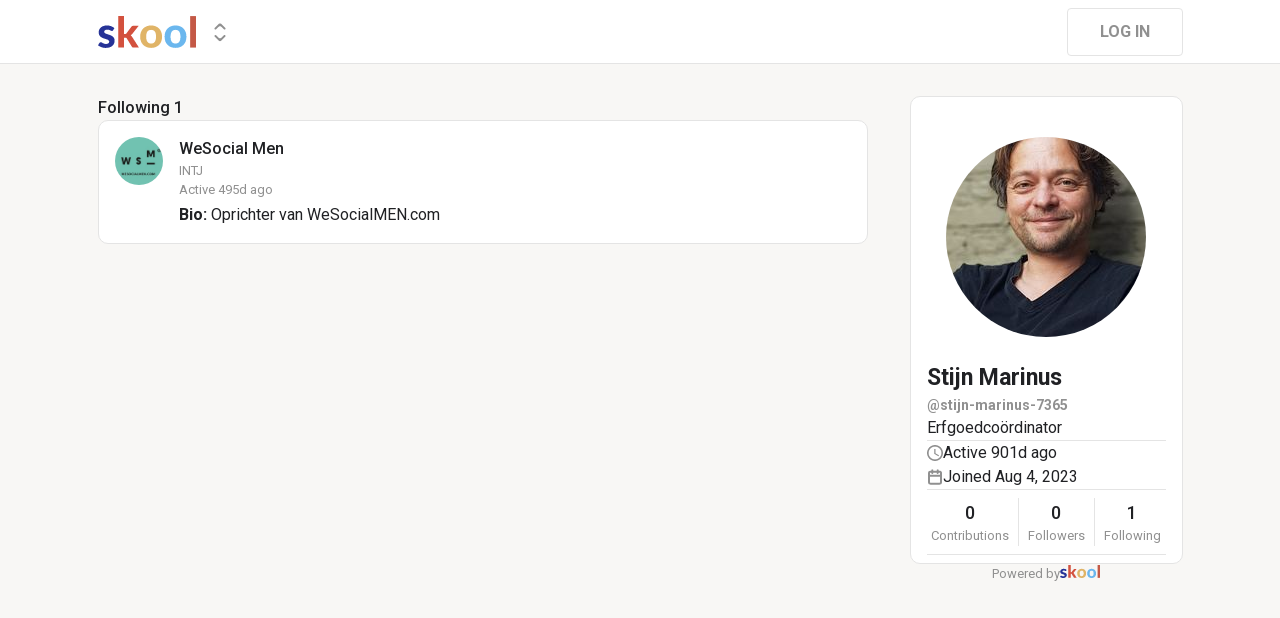

--- FILE ---
content_type: text/html; charset=utf-8
request_url: https://www.skool.com/@stijn-marinus-7365?t=following
body_size: 11388
content:
<!DOCTYPE html><html lang="en"><head><meta charSet="utf-8"/><title>Stijn Marinus</title><meta name="viewport" content="minimum-scale=1, maximum-scale=1, initial-scale=1, width=device-width, shrink-to-fit=no, user-scalable=no"/><meta name="title" content="Stijn Marinus"/><meta property="og:title" content="Stijn Marinus"/><meta name="description" content="Erfgoedcoördinator "/><meta property="og:description" content="Erfgoedcoördinator "/><meta property="og:image" content="https://assets.skool.com/f/47a7866831e44e418af2ad88861f3e1b/eb79bd4db51a43aeb6cfa15cb3c9df92c48a893cf05c477ea9eb00e3625d4481"/><link rel="apple-touch-icon" href="https://assets.skool.com/skool/8d5e2d4df1b645148f07ae0d9df14c51.png"/><link rel="icon" type="image/x-icon" href="https://assets.skool.com/skool/ed24268642ae417a9b8e3b9827cdd1fd.ico"/><script type="text/javascript" src="https://017ae153ccc5.edge.sdk.awswaf.com/017ae153ccc5/4aa4380fa03e/challenge.js" defer=""></script><link rel="icon" type="image/x-icon" href="https://assets.skool.com/skool/ed24268642ae417a9b8e3b9827cdd1fd.ico"/><meta name="next-head-count" content="12"/><link rel="stylesheet" data-href="https://fonts.googleapis.com/css?family=Roboto:300,400,500,700&amp;display=swap"/><link rel="stylesheet" data-href="https://fonts.googleapis.com/css?family=IBM+Plex+Sans:500,600&amp;display=swap"/><noscript data-n-css=""></noscript><script defer="" nomodule="" src="/_next/static/chunks/polyfills-42372ed130431b0a.js"></script><script src="/_next/static/chunks/webpack-96dc2f0ec7bd7b73.js" defer=""></script><script src="/_next/static/chunks/framework-b0ec748c7a4c483a.js" defer=""></script><script src="/_next/static/chunks/main-474fe7d5e346f1d5.js" defer=""></script><script src="/_next/static/chunks/pages/_app-cb492d01007ee113.js" defer=""></script><script src="/_next/static/chunks/37a763b4-b1806eed0a61a7f2.js" defer=""></script><script src="/_next/static/chunks/bee240a3-a585743db7274c27.js" defer=""></script><script src="/_next/static/chunks/fc83e031-f4ce05bbf62dd5e0.js" defer=""></script><script src="/_next/static/chunks/520c8229-b6fc404b291f8d07.js" defer=""></script><script src="/_next/static/chunks/4280-31bb15d7066861f8.js" defer=""></script><script src="/_next/static/chunks/3833-e746725d2bda2fc6.js" defer=""></script><script src="/_next/static/chunks/581-ef87e01ee34593dd.js" defer=""></script><script src="/_next/static/chunks/8541-63adb0cfc9a2727f.js" defer=""></script><script src="/_next/static/chunks/1232-ac5b6dfc02d02b71.js" defer=""></script><script src="/_next/static/chunks/9831-113f62fba8f42b74.js" defer=""></script><script src="/_next/static/chunks/7351-10a65e19a2a0cba9.js" defer=""></script><script src="/_next/static/chunks/pages/%5Bgroup%5D-d89ca8d9254329d5.js" defer=""></script><script src="/_next/static/1768939291115/_buildManifest.js" defer=""></script><script src="/_next/static/1768939291115/_ssgManifest.js" defer=""></script><style data-styled="" data-styled-version="6.1.8">.druoXk{background:#FFFFFF;border:1px solid #E4E4E4;padding:16px;border-radius:10px;}/*!sc*/
data-styled.g1[id="styled__CardWrapper-sc-ppp3il-0"]{content:"druoXk,"}/*!sc*/
.fQYQam{color:inherit;text-decoration-color:inherit;-webkit-text-decoration:none;text-decoration:none;}/*!sc*/
data-styled.g3[id="styled__ChildrenLink-sc-1brgbbt-1"]{content:"fQYQam,"}/*!sc*/
.bAPjFs{box-sizing:border-box;height:40px;width:40px;display:-webkit-box;display:-webkit-flex;display:-ms-flexbox;display:flex;-webkit-align-items:center;-webkit-box-align:center;-ms-flex-align:center;align-items:center;-webkit-box-pack:center;-ms-flex-pack:center;-webkit-justify-content:center;justify-content:center;color:currentColor;}/*!sc*/
.bAPjFs >svg{height:100%;width:100%;}/*!sc*/
data-styled.g7[id="styled__IconWrapper-sc-zxv7pb-0"]{content:"bAPjFs,"}/*!sc*/
.fxXppW{border:none;display:-webkit-box;display:-webkit-flex;display:-ms-flexbox;display:flex;-webkit-align-items:center;-webkit-box-align:center;-ms-flex-align:center;align-items:center;-webkit-box-pack:center;-ms-flex-pack:center;-webkit-justify-content:center;justify-content:center;text-transform:uppercase;border-radius:4px;color:#202124;position:relative;overflow:hidden;gap:8px;-webkit-transition:background-color 100ms ease;transition:background-color 100ms ease;-webkit-tap-highlight-color:transparent;font-family:'Roboto','Helvetica','Arial',sans-serif;font-weight:bold;font-style:normal;font-size:16px;line-height:1.5;height:48px;padding:0px 32px;width:-webkit-fit-content;width:-moz-fit-content;width:fit-content;background-color:#FFFFFF;border:1px solid #E4E4E4;color:#909090;}/*!sc*/
.fxXppW:enabled{cursor:pointer;}/*!sc*/
.fxXppW:hover{color:#202124;}/*!sc*/
data-styled.g9[id="styled__ButtonWrapper-sc-1crx28g-1"]{content:"fxXppW,"}/*!sc*/
html{box-sizing:border-box;-webkit-font-smoothing:antialiased;-moz-osx-font-smoothing:grayscale;}/*!sc*/
*,*::before,*::after{box-sizing:inherit;}/*!sc*/
body{color:#202124;margin:0;font-size:0.875rem;font-family:"Roboto","Helvetica","Arial",sans-serif;font-weight:400;line-height:1.43;letter-spacing:0;background-color:#F8F7F5;}/*!sc*/
body::backdrop{background-color:#F8F7F5;}/*!sc*/
data-styled.g20[id="sc-global-cpHjxm1"]{content:"sc-global-cpHjxm1,"}/*!sc*/
.crIHbm{display:-webkit-box;display:-webkit-flex;display:-ms-flexbox;display:flex;-webkit-box-pack:justify;-webkit-justify-content:space-between;justify-content:space-between;}/*!sc*/
.fyFDkS{display:-webkit-box;display:-webkit-flex;display:-ms-flexbox;display:flex;gap:16px;margin-top:0px;}/*!sc*/
.cCffsR{display:-webkit-box;display:-webkit-flex;display:-ms-flexbox;display:flex;gap:8px;}/*!sc*/
.hChSku{display:-webkit-box;display:-webkit-flex;display:-ms-flexbox;display:flex;gap:16px;}/*!sc*/
.fPOhhm{display:-webkit-box;display:-webkit-flex;display:-ms-flexbox;display:flex;gap:16px;height:100%;}/*!sc*/
.kxjOSJ{display:-webkit-box;display:-webkit-flex;display:-ms-flexbox;display:flex;}/*!sc*/
.fiJfKc{display:-webkit-box;display:-webkit-flex;display:-ms-flexbox;display:flex;-webkit-box-flex:1;-webkit-flex-grow:1;-ms-flex-positive:1;flex-grow:1;}/*!sc*/
.cvNZjy{display:-webkit-box;display:-webkit-flex;display:-ms-flexbox;display:flex;-webkit-box-pack:space-evenly;-ms-flex-pack:space-evenly;-webkit-justify-content:space-evenly;justify-content:space-evenly;-webkit-align-items:center;-webkit-box-align:center;-ms-flex-align:center;align-items:center;}/*!sc*/
.eOmUvu{display:-webkit-box;display:-webkit-flex;display:-ms-flexbox;display:flex;-webkit-align-items:center;-webkit-box-align:center;-ms-flex-align:center;align-items:center;}/*!sc*/
.dNKAKT{display:-webkit-box;display:-webkit-flex;display:-ms-flexbox;display:flex;-webkit-box-pack:center;-ms-flex-pack:center;-webkit-justify-content:center;justify-content:center;-webkit-align-items:baseline;-webkit-box-align:baseline;-ms-flex-align:baseline;align-items:baseline;gap:6px;}/*!sc*/
data-styled.g63[id="styled__BoxWrapper-sc-esqoz3-0"]{content:"crIHbm,fyFDkS,cCffsR,hChSku,fPOhhm,kxjOSJ,fiJfKc,cvNZjy,eOmUvu,dNKAKT,"}/*!sc*/
.duwkcK{-webkit-flex-direction:column;-ms-flex-direction:column;flex-direction:column;}/*!sc*/
data-styled.g64[id="Column-sc-1h1w9fe-0"]{content:"duwkcK,"}/*!sc*/
.kfVcuA{-webkit-flex-direction:row;-ms-flex-direction:row;flex-direction:row;}/*!sc*/
data-styled.g65[id="Row-sc-dwrxl6-0"]{content:"kfVcuA,"}/*!sc*/
.iOFoTZ{color:#202124;font-family:'Roboto','Helvetica','Arial',sans-serif;font-weight:500;font-style:normal;font-size:16px;line-height:1.5;}/*!sc*/
.HobcY{color:#202124;font-family:'Roboto','Helvetica','Arial',sans-serif;font-weight:bold;font-style:normal;font-size:23px;line-height:1.5;white-space:nowrap;overflow:hidden;text-overflow:ellipsis;max-height:34.5px;overflow-y:hidden;}/*!sc*/
.VmRdT{color:#202124;font-family:'Roboto','Helvetica','Arial',sans-serif;font-weight:500;font-style:normal;font-size:18px;line-height:1.5;}/*!sc*/
.kHjwY{color:#909090;font-family:'Roboto','Helvetica','Arial',sans-serif;font-weight:normal;font-style:normal;font-size:13px;line-height:1.5;}/*!sc*/
data-styled.g92[id="styled__TypographyWrapper-sc-70zmwu-0"]{content:"iOFoTZ,HobcY,VmRdT,kHjwY,"}/*!sc*/
.eqcLoO{display:-webkit-inline-box;display:-webkit-inline-flex;display:-ms-inline-flexbox;display:inline-flex;-webkit-align-items:center;-webkit-box-align:center;-ms-flex-align:center;align-items:center;}/*!sc*/
.eqcLoO >div:first-child{max-width:100%;}/*!sc*/
.kxqJqk{display:-webkit-inline-box;display:-webkit-inline-flex;display:-ms-inline-flexbox;display:inline-flex;-webkit-align-items:center;-webkit-box-align:center;-ms-flex-align:center;align-items:center;max-width:100%;}/*!sc*/
.kxqJqk >div:first-child{max-width:100%;}/*!sc*/
data-styled.g116[id="styled__UserNameWrapper-sc-24o0l3-0"]{content:"eqcLoO,kxqJqk,"}/*!sc*/
.kXoxKY{color:#202124;display:block;white-space:nowrap;overflow:hidden;text-overflow:ellipsis;}/*!sc*/
.kXoxKY em{font-style:normal;background-color:#FAE3AC;color:#202124;}/*!sc*/
data-styled.g117[id="styled__UserNameText-sc-24o0l3-1"]{content:"kXoxKY,"}/*!sc*/
.dAcsVh{width:48px;height:48px;position:relative;display:-webkit-box;display:-webkit-flex;display:-ms-flexbox;display:flex;-webkit-box-pack:center;-ms-flex-pack:center;-webkit-justify-content:center;justify-content:center;-webkit-align-items:center;-webkit-box-align:center;-ms-flex-align:center;align-items:center;overflow:hidden;-webkit-flex-shrink:0;-ms-flex-negative:0;flex-shrink:0;-webkit-user-select:none;-moz-user-select:none;-ms-user-select:none;user-select:none;border-radius:50%;}/*!sc*/
.dAcsVh >img{color:transparent;width:100%;height:100%;object-fit:cover;text-align:center;}/*!sc*/
.BUAVN{width:200px;height:200px;position:relative;display:-webkit-box;display:-webkit-flex;display:-ms-flexbox;display:flex;-webkit-box-pack:center;-ms-flex-pack:center;-webkit-justify-content:center;justify-content:center;-webkit-align-items:center;-webkit-box-align:center;-ms-flex-align:center;align-items:center;overflow:hidden;-webkit-flex-shrink:0;-ms-flex-negative:0;flex-shrink:0;-webkit-user-select:none;-moz-user-select:none;-ms-user-select:none;user-select:none;border-radius:50%;}/*!sc*/
.BUAVN >img{color:transparent;width:100%;height:100%;object-fit:cover;text-align:center;}/*!sc*/
data-styled.g119[id="styled__AvatarWrapper-sc-1ruw40r-0"]{content:"dAcsVh,BUAVN,"}/*!sc*/
.eTrUpW{position:relative;display:-webkit-box;display:-webkit-flex;display:-ms-flexbox;display:flex;-webkit-align-items:center;-webkit-box-align:center;-ms-flex-align:center;align-items:center;-webkit-box-pack:center;-ms-flex-pack:center;-webkit-justify-content:center;justify-content:center;height:48px;width:48px;}/*!sc*/
.eTrUpW >svg{overflow:visible;}/*!sc*/
.bnhRCC{position:relative;display:-webkit-box;display:-webkit-flex;display:-ms-flexbox;display:flex;-webkit-align-items:center;-webkit-box-align:center;-ms-flex-align:center;align-items:center;-webkit-box-pack:center;-ms-flex-pack:center;-webkit-justify-content:center;justify-content:center;height:200px;width:200px;}/*!sc*/
.bnhRCC >svg{overflow:visible;}/*!sc*/
data-styled.g120[id="styled__AvatarWrapper-sc-1o1lx2q-0"]{content:"eTrUpW,bnhRCC,"}/*!sc*/
.cYcQvY{gap:8px;height:100%;}/*!sc*/
.cYcQvY a{display:-webkit-box;display:-webkit-flex;display:-ms-flexbox;display:flex;}/*!sc*/
data-styled.g208[id="styled__SwitcherContent-sc-zk3028-0"]{content:"cYcQvY,"}/*!sc*/
.hkeeNI >div>div:first-child{width:100%;height:100%;}/*!sc*/
.hkeeNI >div>div:first-child button{width:48px;height:48px;}/*!sc*/
.hkeeNI >div>div:first-child button svg{width:12px;height:20px;}/*!sc*/
data-styled.g212[id="styled__DropdownMenuWrapper-sc-zk3028-4"]{content:"hkeeNI,"}/*!sc*/
.clPGTu{width:116px;padding:11px 24px;}/*!sc*/
data-styled.g215[id="styled__SignUpButtonDesktop-sc-1y5fz1y-0"]{content:"clPGTu,"}/*!sc*/
.foLFEL{position:fixed;left:0px;top:145px;z-index:1000;display:-webkit-box;display:-webkit-flex;display:-ms-flexbox;display:flex;-webkit-flex-direction:column;-ms-flex-direction:column;flex-direction:column;}/*!sc*/
.foLFEL >button{margin-left:16px;margin-top:16px;display:none;}/*!sc*/
.foLFEL:hover >button{display:-webkit-box;display:-webkit-flex;display:-ms-flexbox;display:flex;}/*!sc*/
@media (max-width:1200px){.foLFEL{display:none;}}/*!sc*/
data-styled.g216[id="styled__PinnedGroupSwitcherContainer-sc-10stisx-1"]{content:"foLFEL,"}/*!sc*/
.llFRgy{display:-webkit-box;display:-webkit-flex;display:-ms-flexbox;display:flex;-webkit-flex-direction:column;-ms-flex-direction:column;flex-direction:column;gap:16px;}/*!sc*/
data-styled.g218[id="styled__GroupsWrapper-sc-10stisx-3"]{content:"llFRgy,"}/*!sc*/
.cna-DVY{display:-webkit-box;display:-webkit-flex;display:-ms-flexbox;display:flex;-webkit-flex-direction:column;-ms-flex-direction:column;flex-direction:column;}/*!sc*/
data-styled.g219[id="styled__DesktopLayoutWrapper-sc-vae51c-0"]{content:"cna-DVY,"}/*!sc*/
.jitoAq{display:-webkit-box;display:-webkit-flex;display:-ms-flexbox;display:flex;-webkit-flex-direction:column;-ms-flex-direction:column;flex-direction:column;width:100%;height:100%;max-width:1085px;min-width:768px;position:relative;-webkit-box-pack:justify;-webkit-justify-content:space-between;justify-content:space-between;padding:8px 0px;}/*!sc*/
data-styled.g221[id="styled__NavContainer-sc-vae51c-2"]{content:"jitoAq,"}/*!sc*/
.bPHsRP{height:100%;width:100%;display:-webkit-box;display:-webkit-flex;display:-ms-flexbox;display:flex;-webkit-flex-direction:column;-ms-flex-direction:column;flex-direction:column;-webkit-align-items:center;-webkit-box-align:center;-ms-flex-align:center;align-items:center;padding:0px;}/*!sc*/
data-styled.g222[id="styled__DesktopLayoutRoot-sc-vae51c-3"]{content:"bPHsRP,"}/*!sc*/
.cViMdz{height:100%;width:100%;min-width:768px;max-width:1085px;}/*!sc*/
data-styled.g223[id="styled__ContentWrapper-sc-vae51c-4"]{content:"cViMdz,"}/*!sc*/
.fVvPkA{top:0px;width:100%;z-index:1100;display:-webkit-box;display:-webkit-flex;display:-ms-flexbox;display:flex;position:absolute;-webkit-align-items:center;-webkit-box-align:center;-ms-flex-align:center;align-items:center;-webkit-box-pack:center;-ms-flex-pack:center;-webkit-justify-content:center;justify-content:center;background:#FFFFFF;background-color:#FFFFFF;border-bottom:1px solid #E4E4E4;height:64px;}/*!sc*/
@media (max-width:975px){.fVvPkA{padding-left:8px;}}/*!sc*/
data-styled.g224[id="styled__LayoutNav-sc-vae51c-5"]{content:"fVvPkA,"}/*!sc*/
.dLZUMO{-webkit-flex:1;-ms-flex:1;flex:1;padding:0px 8px;}/*!sc*/
data-styled.g225[id="styled__LayoutNavCenter-sc-vae51c-6"]{content:"dLZUMO,"}/*!sc*/
.cPUDGL{display:-webkit-box;display:-webkit-flex;display:-ms-flexbox;display:flex;-webkit-box-pack:end;-ms-flex-pack:end;-webkit-justify-content:flex-end;justify-content:flex-end;}/*!sc*/
data-styled.g228[id="styled__NavButtonWrapper-sc-vae51c-9"]{content:"cPUDGL,"}/*!sc*/
.hdBDzG{display:-webkit-box;display:-webkit-flex;display:-ms-flexbox;display:flex;width:100%;}/*!sc*/
data-styled.g229[id="styled__MainNavContent-sc-vae51c-10"]{content:"hdBDzG,"}/*!sc*/
.kILtEf{display:-webkit-box;display:-webkit-flex;display:-ms-flexbox;display:flex;width:100%;-webkit-box-pack:center;-ms-flex-pack:center;-webkit-justify-content:center;justify-content:center;-webkit-align-items:center;-webkit-box-align:center;-ms-flex-align:center;align-items:center;}/*!sc*/
data-styled.g252[id="styled__UserSocialLinksWrapper-sc-vbxyw2-0"]{content:"kILtEf,"}/*!sc*/
.cfFHpM{display:-webkit-box;display:-webkit-flex;display:-ms-flexbox;display:flex;-webkit-flex-direction:column;-ms-flex-direction:column;flex-direction:column;-webkit-align-items:center;-webkit-box-align:center;-ms-flex-align:center;align-items:center;}/*!sc*/
data-styled.g253[id="styled__ProgressWrapper-sc-1gipnml-0"]{content:"cfFHpM,"}/*!sc*/
.daGoFS{display:-webkit-box;display:-webkit-flex;display:-ms-flexbox;display:flex;-webkit-flex-direction:column;-ms-flex-direction:column;flex-direction:column;gap:8px;}/*!sc*/
data-styled.g256[id="styled__MidInfo-sc-1gipnml-3"]{content:"daGoFS,"}/*!sc*/
.gmAjKD{color:#909090;font-family:'Roboto','Helvetica','Arial',sans-serif;font-weight:bold;font-style:normal;font-size:14px;line-height:1.5;}/*!sc*/
data-styled.g258[id="styled__UserHandle-sc-1gipnml-6"]{content:"gmAjKD,"}/*!sc*/
.Yssjy{display:-webkit-box;display:-webkit-flex;display:-ms-flexbox;display:flex;-webkit-align-items:center;-webkit-box-align:center;-ms-flex-align:center;align-items:center;gap:16px;color:#202124;font-family:'Roboto','Helvetica','Arial',sans-serif;font-weight:normal;font-style:normal;font-size:16px;line-height:1.5;}/*!sc*/
.Yssjy >div{color:#909090;height:16px;width:16px;}/*!sc*/
data-styled.g259[id="styled__IconInfoItem-sc-1gipnml-7"]{content:"Yssjy,"}/*!sc*/
.hGQpgW{overflow-wrap:break-word;font-family:'Roboto','Helvetica','Arial',sans-serif;font-weight:normal;font-style:normal;font-size:16px;line-height:1.5;}/*!sc*/
data-styled.g261[id="styled__Bio-sc-1gipnml-9"]{content:"hGQpgW,"}/*!sc*/
.llxHdX{display:-webkit-box;display:-webkit-flex;display:-ms-flexbox;display:flex;-webkit-box-pack:center;-ms-flex-pack:center;-webkit-justify-content:center;justify-content:center;position:relative;}/*!sc*/
.llxHdX >div>span{z-index:1;cursor:pointer;}/*!sc*/
data-styled.g265[id="styled__UserAvatarWrapper-sc-1gipnml-13"]{content:"llxHdX,"}/*!sc*/
.bBAztC{padding:8px 16px;}/*!sc*/
data-styled.g267[id="styled__UserCardWrapper-sc-1gipnml-15"]{content:"bBAztC,"}/*!sc*/
.godAeS{background-color:#E4E4E4;border:none;display:block;height:1px;width:100%;margin:0;}/*!sc*/
data-styled.g268[id="styled__DividerElement-sc-i16gbm-0"]{content:"godAeS,"}/*!sc*/
.jsteGc{padding:0;}/*!sc*/
data-styled.g304[id="styled__AsideUserProfileCard-sc-1qg8wku-4"]{content:"jsteGc,"}/*!sc*/
.dDSgZf{height:calc(100% - 96px);margin-top:96px;position:relative;display:-webkit-box;display:-webkit-flex;display:-ms-flexbox;display:flex;width:100%;-webkit-box-flex-wrap:nowrap;-webkit-flex-wrap:nowrap;-ms-flex-wrap:nowrap;flex-wrap:nowrap;-webkit-box-pack:start;-ms-flex-pack:start;-webkit-justify-content:flex-start;justify-content:flex-start;min-width:768px;max-width:1085px;}/*!sc*/
data-styled.g351[id="styled__AsideLayoutWrapper-sc-z7hf1f-0"]{content:"dDSgZf,"}/*!sc*/
.qcKKa{-webkit-flex:2 1 100%;-ms-flex:2 1 100%;flex:2 1 100%;min-width:471px;max-width:770px;}/*!sc*/
data-styled.g352[id="styled__BottomLeft-sc-z7hf1f-1"]{content:"qcKKa,"}/*!sc*/
.bsZKUk{-webkit-flex-shrink:1;-ms-flex-negative:1;flex-shrink:1;-webkit-box-flex:1;-webkit-flex-grow:1;-ms-flex-positive:1;flex-grow:1;min-width:24px;max-width:42px;-webkit-user-select:none;-moz-user-select:none;-ms-user-select:none;user-select:none;}/*!sc*/
data-styled.g353[id="styled__BottomGap-sc-z7hf1f-2"]{content:"bsZKUk,"}/*!sc*/
.bUUTmH{-webkit-flex-shrink:0;-ms-flex-negative:0;flex-shrink:0;-webkit-box-flex:0;-webkit-flex-grow:0;-ms-flex-positive:0;flex-grow:0;width:273px;position:relative;}/*!sc*/
data-styled.g354[id="styled__BottomRight-sc-z7hf1f-3"]{content:"bUUTmH,"}/*!sc*/
.gIssOT{display:-webkit-box;display:-webkit-flex;display:-ms-flexbox;display:flex;-webkit-flex-direction:column;-ms-flex-direction:column;flex-direction:column;margin-bottom:32px;gap:24px;}/*!sc*/
data-styled.g355[id="styled__BottomLeftContentWrapper-sc-z7hf1f-4"]{content:"gIssOT,"}/*!sc*/
@-webkit-keyframes bg-fade-out-comment{0%{background-color:#FDF1D5;}40%{background-color:#FDF1D5;}100%{background-color:#F8F7F5;}}/*!sc*/
@keyframes bg-fade-out-comment{0%{background-color:#FDF1D5;}40%{background-color:#FDF1D5;}100%{background-color:#F8F7F5;}}/*!sc*/
@-webkit-keyframes bg-fade-out{0%{background-color:#FDF1D5;}40%{background-color:#FDF1D5;}100%{background-color:inherit;}}/*!sc*/
@keyframes bg-fade-out{0%{background-color:#FDF1D5;}40%{background-color:#FDF1D5;}100%{background-color:inherit;}}/*!sc*/
.skool-editor{font-family:"Roboto","Helvetica","Arial",sans-serif;font-size:16px;line-height:24px;color:#202124;}/*!sc*/
.skool-editor:focus{outline:none;}/*!sc*/
.skool-editor p{margin:0;}/*!sc*/
.skool-editor ul,.skool-editor ol{margin:0;margin-block-start:0;margin-block-end:0;padding-left:0;list-style-position:inside;}/*!sc*/
.skool-editor ul p,.skool-editor ol p{font-family:"Roboto","Helvetica","Arial",sans-serif;font-size:16px;line-height:24px;color:#202124;display:inline;}/*!sc*/
.skool-editor ul li p br:first-child,.skool-editor ol li p br:first-child{font-family:"Roboto","Helvetica","Arial",sans-serif;font-size:16px;line-height:21px;}/*!sc*/
.skool-editor .user-mention{color:#2E6EF5;background-color:#e5f3f7;}/*!sc*/
.skool-editor .user-mention.ProseMirror-selectednode{color:#2E6EF5;background-color:#c6e3ec;}/*!sc*/
.skool-editor .course-reference{color:#2E6EF5;background-color:#e5f3f7;}/*!sc*/
.skool-editor .course-reference.ProseMirror-selectednode{color:#2E6EF5;background-color:#c6e3ec;}/*!sc*/
.skool-editor a.link{color:#2E6EF5;-webkit-text-decoration:none;text-decoration:none;}/*!sc*/
.skool-editor a.link:hover{color:#2E6EF5;-webkit-text-decoration:underline;text-decoration:underline;}/*!sc*/
.skool-editor-suggestion-list{padding:16px 0;z-index:2;-webkit-transition:all 0.25s cubic-bezier(0.3,1.2,0.2,1) 0s;transition:all 0.25s cubic-bezier(0.3,1.2,0.2,1) 0s;position:relative;border-radius:10px;border:1px solid #E4E4E4;background:#FFFFFF;overflow:hidden;display:-webkit-box;display:-webkit-flex;display:-ms-flexbox;display:flex;-webkit-flex-direction:column;-ms-flex-direction:column;flex-direction:column;box-shadow:0px 1px 2px rgba(60, 64, 67, 0.32),0px 2px 6px rgba(60, 64, 67, 0.15),0px 1px 8px rgba(0, 0, 0, 0.1);}/*!sc*/
.skool-editor p.is-editor-empty:first-child::before{content:attr(data-placeholder);float:left;color:#909090;pointer-events:none;height:0;}/*!sc*/
.skool-editor2{font-family:'Roboto','Helvetica','Arial',sans-serif;font-weight:normal;font-style:normal;font-size:16px;line-height:1.5;color:#202124;overflow-x:hidden;overflow-y:hidden;padding:0;width:100%;}/*!sc*/
.skool-editor2:focus{outline:none;}/*!sc*/
.skool-editor2 p{font-family:'Roboto','Helvetica','Arial',sans-serif;font-weight:normal;font-style:normal;font-size:16px;line-height:1.5;margin-block-start:1em;margin-block-end:1em;}/*!sc*/
.skool-editor2 h1{font-family:'Roboto','Helvetica','Arial',sans-serif;font-weight:bold;font-style:normal;font-size:23px;line-height:1.5;}/*!sc*/
.skool-editor2 h1:first-child{margin-top:0;}/*!sc*/
.skool-editor2 h2{font-family:'Roboto','Helvetica','Arial',sans-serif;font-weight:bold;font-style:normal;font-size:20px;line-height:1.5;}/*!sc*/
.skool-editor2 h2:first-child{margin-top:0;}/*!sc*/
.skool-editor2 h3{font-family:'Roboto','Helvetica','Arial',sans-serif;font-weight:500;font-style:normal;font-size:20px;line-height:1.5;}/*!sc*/
.skool-editor2 h3:first-child{margin-top:0;}/*!sc*/
.skool-editor2 h4{font-family:'Roboto','Helvetica','Arial',sans-serif;font-weight:500;font-style:normal;font-size:18px;line-height:1.5;}/*!sc*/
.skool-editor2 h4:first-child{margin-top:0;}/*!sc*/
.skool-editor2 a.link{color:#2E6EF5;-webkit-text-decoration:none;text-decoration:none;}/*!sc*/
.skool-editor2 a.link:hover{color:#2E6EF5;-webkit-text-decoration:underline;text-decoration:underline;}/*!sc*/
.skool-editor2 p.is-editor-empty:first-child::before{content:attr(data-placeholder);float:left;color:#909090;pointer-events:none;height:0;}/*!sc*/
.skool-editor2 img{max-width:100%;border-radius:4px;}/*!sc*/
.skool-editor2[contenteditable=true]:focus-within div.ProseMirror-selectednode img{outline:3px solid #2E6EF5;padding:0;}/*!sc*/
.skool-editor2 blockquote{background-color:#F8F7F5;margin:16px 8px;}/*!sc*/
.skool-editor2 blockquote p{border-left:3px solid #202124;padding:0.5em 16px;margin-block:0;}/*!sc*/
.skool-editor2 blockquote p:last-child{padding-top:0.5em;padding-bottom:1.0em;}/*!sc*/
.skool-editor2 blockquote p:first-child{padding-top:1.0em;padding-bottom:0.5em;}/*!sc*/
.skool-editor2 hr{margin:8px;}/*!sc*/
.skool-editor2 pre{background-color:#F8F7F5;display:block;padding:16px;border-radius:5px;overflow:auto;}/*!sc*/
.skool-editor2 pre code{color:inherit;background:none;display:inline;font-size:85%;padding:0;}/*!sc*/
.skool-editor2 code{color:inherit;display:inline;background-color:#F8F7F5;border-radius:3px;padding:0.2em 0.4em;font-family:SFMono-Regular,Menlo,Consolas,"PT Mono","Liberation Mono",Courier,monospace;font-size:85%;}/*!sc*/
.ProseMirror pre{white-space:pre!important;}/*!sc*/
.skool-editor2 ul,.skool-editor2 ol{-webkit-padding-start:2em;padding-inline-start:2em;}/*!sc*/
.EmojiPickerReact:not(.epr-dark-theme){--epr-highlight-color:var(--epr-search-input-bg-color);}/*!sc*/
#__next .leaflet-container{background:#FCF7E3;}/*!sc*/
#__next .leaflet-popup-content{min-width:428px;min-height:293px;display:-webkit-box;display:-webkit-flex;display:-ms-flexbox;display:flex;-webkit-flex-direction:column;-ms-flex-direction:column;flex-direction:column;margin:8px;}/*!sc*/
#__next .leaflet-popup-content>*{-webkit-flex:1;-ms-flex:1;flex:1;}/*!sc*/
#__next .leaflet-popup-content svg{z-index:0;}/*!sc*/
#__next .leaflet-popup-content a{color:#202124;}/*!sc*/
#__next .leaflet-popup-content-wrapper{background-color:#FFFFFF!important;box-shadow:0px 1px 2px rgba(60, 64, 67, 0.32),0px 2px 6px rgba(60, 64, 67, 0.15),0px 1px 8px rgba(0, 0, 0, 0.1);}/*!sc*/
#__next .leaflet-popup-tip-container{display:none;}/*!sc*/
#__next .leaflet-fade-anim .leaflet-popup{-webkit-transition:none;transition:none;}/*!sc*/
#__next .leaflet-marker-icon{-webkit-touch-callout:none;}/*!sc*/
#__next .marker-cluster{-webkit-background-clip:padding-box;background-clip:padding-box;border-radius:20px;background-color:#202124;}/*!sc*/
#__next .marker-cluster-expanded{opacity:0.4;}/*!sc*/
#__next .marker-cluster div{width:30px;height:30px;margin-left:5px;margin-top:5px;text-align:center;border-radius:15px;font:12px "Helvetica Neue",Arial,Helvetica,sans-serif;background-color:#202124;}/*!sc*/
#__next .marker-cluster span{color:white;font-family:'Roboto','Helvetica','Arial',sans-serif;font-weight:bold;font-style:normal;font-size:13px;line-height:1.5;line-height:30px;}/*!sc*/
#__next .leaflet-control-attribution{display:none;}/*!sc*/
#__next .maplibregl-control-container{display:none;}/*!sc*/
:root{-webkit-print-color-scheme:normal;color-scheme:normal;}/*!sc*/
@-webkit-keyframes slideInFromTop{from{-webkit-transform:translate(-50%,-100%);-moz-transform:translate(-50%,-100%);-ms-transform:translate(-50%,-100%);transform:translate(-50%,-100%);}to{-webkit-transform:translate(-50%,0);-moz-transform:translate(-50%,0);-ms-transform:translate(-50%,0);transform:translate(-50%,0);}}/*!sc*/
@keyframes slideInFromTop{from{-webkit-transform:translate(-50%,-100%);-moz-transform:translate(-50%,-100%);-ms-transform:translate(-50%,-100%);transform:translate(-50%,-100%);}to{-webkit-transform:translate(-50%,0);-moz-transform:translate(-50%,0);-ms-transform:translate(-50%,0);transform:translate(-50%,0);}}/*!sc*/
data-styled.g843[id="sc-global-dTzISr1"]{content:"sc-global-dTzISr1,"}/*!sc*/
.kCaxbM{display:-webkit-box;display:-webkit-flex;display:-ms-flexbox;display:flex;-webkit-align-items:flex-start;-webkit-box-align:flex-start;-ms-flex-align:flex-start;align-items:flex-start;-webkit-box-pack:justify;-webkit-justify-content:space-between;justify-content:space-between;width:100%;}/*!sc*/
data-styled.g1274[id="styled__UserItemWrapper-sc-mbqlq0-0"]{content:"kCaxbM,"}/*!sc*/
.hOpuCQ{display:-webkit-box;display:-webkit-flex;display:-ms-flexbox;display:flex;-webkit-flex-direction:column;-ms-flex-direction:column;flex-direction:column;-webkit-align-items:flex-start;-webkit-box-align:flex-start;-ms-flex-align:flex-start;align-items:flex-start;overflow:hidden;width:100%;min-height:46px;-webkit-flex:1;-ms-flex:1;flex:1;position:relative;}/*!sc*/
data-styled.g1275[id="styled__UserInfo-sc-mbqlq0-1"]{content:"hOpuCQ,"}/*!sc*/
.jmpTJm{display:-webkit-box;display:-webkit-flex;display:-ms-flexbox;display:flex;-webkit-align-items:center;-webkit-box-align:center;-ms-flex-align:center;align-items:center;gap:8px;width:100%;padding-right:12px;}/*!sc*/
.jmpTJm >div:first-child{width:-webkit-fit-content;width:-moz-fit-content;width:fit-content;white-space:nowrap;overflow:hidden;text-overflow:ellipsis;}/*!sc*/
.jmpTJm >div:first-child *{max-width:100%;}/*!sc*/
data-styled.g1276[id="styled__UserInfoTopRow-sc-mbqlq0-2"]{content:"jmpTJm,"}/*!sc*/
.idzuSg{display:-webkit-box;display:-webkit-flex;display:-ms-flexbox;display:flex;width:100%;}/*!sc*/
data-styled.g1277[id="styled__UserInfoTopSection-sc-mbqlq0-3"]{content:"idzuSg,"}/*!sc*/
.JpEnT{display:-webkit-box;display:-webkit-flex;display:-ms-flexbox;display:flex;-webkit-flex:1;-ms-flex:1;flex:1;-webkit-flex-direction:column;-ms-flex-direction:column;flex-direction:column;overflow:hidden;}/*!sc*/
data-styled.g1278[id="styled__UserInfopTopSectionLeft-sc-mbqlq0-4"]{content:"JpEnT,"}/*!sc*/
.fMEEOR{color:#909090;font-family:'Roboto','Helvetica','Arial',sans-serif;font-weight:normal;font-style:normal;font-size:13px;line-height:1.5;}/*!sc*/
data-styled.g1279[id="styled__UserInfoText-sc-mbqlq0-5"]{content:"fMEEOR,"}/*!sc*/
.kUxMsC{margin-top:4px;color:#202124;font-family:'Roboto','Helvetica','Arial',sans-serif;font-weight:normal;font-style:normal;font-size:16px;line-height:1.5;}/*!sc*/
.kUxMsC em{font-style:normal;background:#FDF1D5;}/*!sc*/
data-styled.g1282[id="styled__UserBio-sc-mbqlq0-8"]{content:"kUxMsC,"}/*!sc*/
.lewWND{-webkit-flex-shrink:0;-ms-flex-negative:0;flex-shrink:0;}/*!sc*/
data-styled.g1288[id="styled__SideActionsWrapper-sc-mbqlq0-14"]{content:"lewWND,"}/*!sc*/
.gLNKVT{display:-webkit-box;display:-webkit-flex;display:-ms-flexbox;display:flex;width:100%;}/*!sc*/
data-styled.g1291[id="styled__UserInfoTopWrapper-sc-mbqlq0-17"]{content:"gLNKVT,"}/*!sc*/
.gyevoU{border:solid 1px #E4E4E4;background:#FFFFFF;padding:16px;border-radius:10px;}/*!sc*/
data-styled.g1294[id="styled__UserListWrapper-sc-2xbhsz-0"]{content:"gyevoU,"}/*!sc*/
.fcMBKH{border-bottom:1px solid #E4E4E4;padding:16px 0;}/*!sc*/
.fcMBKH:first-child{padding-top:0;}/*!sc*/
.fcMBKH:last-child{border:none;padding-bottom:0;}/*!sc*/
data-styled.g1295[id="styled__UserListUser-sc-2xbhsz-1"]{content:"fcMBKH,"}/*!sc*/
.cTPKWS{width:-webkit-fit-content;width:-moz-fit-content;width:fit-content;}/*!sc*/
data-styled.g1324[id="styled__TooltipWrapper-sc-q6lkdr-0"]{content:"cTPKWS,"}/*!sc*/
.kMcNPV{width:-webkit-fit-content;width:-moz-fit-content;width:fit-content;max-width:100%;cursor:pointer;height:40px;}/*!sc*/
data-styled.g1351[id="styled__DropdownWrapper-sc-1c1jt59-0"]{content:"kMcNPV,"}/*!sc*/
.keuoNm{max-width:100%;height:48px;width:48px;padding:12px;border:1px solid #E4E4E4;display:-webkit-box;display:-webkit-flex;display:-ms-flexbox;display:flex;-webkit-align-items:center;-webkit-box-align:center;-ms-flex-align:center;align-items:center;background:#FFFFFF;color:#909090;border-radius:4px;cursor:pointer;width:40px;height:40px;background:transparent;border:none;border-radius:50%;padding:10px;}/*!sc*/
.keuoNm:hover{background:#E4E4E4;color:#202124;}/*!sc*/
.keuoNm:focus{background:#E4E4E4;color:#202124;}/*!sc*/
data-styled.g1360[id="styled__DropdownButton-sc-1c1jt59-9"]{content:"keuoNm,"}/*!sc*/
.iXANhH{font-family:'Roboto','Helvetica','Arial',sans-serif;font-weight:500;font-style:normal;font-size:16px;line-height:1.5;}/*!sc*/
data-styled.g1566[id="styled__Header-sc-odgdkk-0"]{content:"iXANhH,"}/*!sc*/
</style><link rel="stylesheet" href="https://fonts.googleapis.com/css?family=Roboto:300,400,500,700&display=swap"/><link rel="stylesheet" href="https://fonts.googleapis.com/css?family=IBM+Plex+Sans:500,600&display=swap"/></head><body><div id="__next"><div class="styled__DesktopLayoutWrapper-sc-vae51c-0 cna-DVY"><div class="styled__DesktopLayoutRoot-sc-vae51c-3 bPHsRP"><div style="position:fixed" class="styled__LayoutNav-sc-vae51c-5 fVvPkA"><div class="styled__NavContainer-sc-vae51c-2 jitoAq"><div class="styled__MainNavContent-sc-vae51c-10 hdBDzG"><div style="height:100%"><div class="styled__BoxWrapper-sc-esqoz3-0 crIHbm styled__SwitcherContent-sc-zk3028-0 cYcQvY"><a href="/" class="styled__ChildrenLink-sc-1brgbbt-1 fQYQam"><div style="width:98px"><svg style="display:flex;justify-content:center;align-items:center;width:100%;height:100%" viewBox="0 0 2783 905" fill="none" xmlns="http://www.w3.org/2000/svg"><path d="M429 403.6C424.6 410.4 420 415.4 415.2 418.6C410.8 421.4 404.6 422.8 396.6 422.8C388.6 422.8 380.4 420.8 372 416.8C363.6 412.8 354.2 408.6 343.8 404.2C333.4 399.4 321.4 395 307.8 391C294.6 387 279.2 385 261.6 385C234.8 385 214 390.6 199.2 401.8C184.4 412.6 177 427 177 445C177 457.4 181.2 467.8 189.6 476.2C198 484.6 209 492 222.6 498.4C236.6 504.4 252.4 510.2 270 515.8C287.6 521 305.6 526.8 324 533.2C342.8 539.6 361 547 378.6 555.4C396.2 563.8 411.8 574.4 425.4 587.2C439.4 599.6 450.6 614.8 459 632.8C467.4 650.4 471.6 671.8 471.6 697C471.6 727 466 754.8 454.8 780.4C444 805.6 428 827.4 406.8 845.8C385.6 864.2 359.2 878.6 327.6 889C296 899.4 259.6 904.6 218.4 904.6C197.2 904.6 176.2 902.6 155.4 898.6C134.6 895 114.8 889.8 96 883C77.2 875.8 59.6 867.6 43.2 858.4C26.8 849.2 12.6 839.2 0.600001 828.4L39 766.6C43.4 759.4 48.8 753.8 55.2 749.8C62 745.8 70.6 743.8 81 743.8C91 743.8 100.2 746.4 108.6 751.6C117 756.4 126.4 761.8 136.8 767.8C147.2 773.4 159.4 778.8 173.4 784C187.8 788.8 205.6 791.2 226.8 791.2C242.8 791.2 256.6 789.4 268.2 785.8C279.8 782.2 289.2 777.4 296.4 771.4C303.6 765 308.8 758 312 750.4C315.6 742.4 317.4 734.2 317.4 725.8C317.4 712.2 313 701.2 304.2 692.8C295.8 684 284.6 676.4 270.6 670C257 663.6 241.2 657.8 223.2 652.6C205.2 647.4 186.8 641.6 168 635.2C149.6 628.8 131.4 621.2 113.4 612.4C95.8 603.6 80 592.6 66 579.4C52.4 565.8 41.2 549.2 32.4 529.6C24 510 19.8 486.2 19.8 458.2C19.8 432.6 24.8 408.4 34.8 385.6C44.8 362.4 59.8 342 79.8 324.4C99.8 306.8 124.6 292.8 154.2 282.4C184.2 272 218.8 266.8 258 266.8C302 266.8 342 274 378 288.4C414 302.8 443.6 321.6 466.8 344.8L429 403.6Z" fill="#263397"></path><path d="M740.859 0.399966V508H768.459C778.859 508 787.059 506.6 793.059 503.8C799.059 500.6 805.059 495 811.059 487L947.859 304.6C954.659 295.4 962.259 288.4 970.659 283.6C979.459 278.8 990.459 276.4 1003.66 276.4H1154.86L977.259 502C963.259 520.8 947.059 535.6 928.659 546.4C937.859 552.8 945.859 560.2 952.659 568.6C959.459 577 966.059 586.4 972.459 596.8L1163.86 895H1015.06C1002.26 895 991.259 893 982.059 889C972.859 884.6 965.259 877 959.259 866.2L820.059 638.8C814.459 629.2 808.659 623 802.659 620.2C796.659 617.4 787.659 616 775.659 616H740.859V895H575.259V0.399966H740.859Z" fill="#D3513E"></path><path d="M1509.34 266.8C1555.74 266.8 1597.94 274.2 1635.94 289C1673.94 303.8 1706.54 325 1733.74 352.6C1760.94 379.8 1781.94 413 1796.74 452.2C1811.54 491.4 1818.94 535.6 1818.94 584.8C1818.94 634 1811.54 678.4 1796.74 718C1781.94 757.2 1760.94 790.6 1733.74 818.2C1706.54 845.8 1673.94 867 1635.94 881.8C1597.94 896.6 1555.74 904 1509.34 904C1462.54 904 1419.94 896.6 1381.54 881.8C1343.54 867 1310.94 845.8 1283.74 818.2C1256.54 790.6 1235.34 757.2 1220.14 718C1205.34 678.4 1197.94 634 1197.94 584.8C1197.94 535.6 1205.34 491.4 1220.14 452.2C1235.34 413 1256.54 379.8 1283.74 352.6C1310.94 325 1343.54 303.8 1381.54 289C1419.94 274.2 1462.54 266.8 1509.34 266.8ZM1509.34 779.8C1556.54 779.8 1591.54 763.6 1614.34 731.2C1637.14 698.4 1648.54 649.8 1648.54 585.4C1648.54 521.4 1637.14 473.2 1614.34 440.8C1591.54 408 1556.54 391.6 1509.34 391.6C1460.94 391.6 1425.34 408 1402.54 440.8C1379.74 473.2 1368.34 521.4 1368.34 585.4C1368.34 649.8 1379.74 698.4 1402.54 731.2C1425.34 763.6 1460.94 779.8 1509.34 779.8Z" fill="#E0B467"></path><path d="M2201.92 266.8C2248.32 266.8 2290.52 274.2 2328.52 289C2366.52 303.8 2399.12 325 2426.32 352.6C2453.52 379.8 2474.52 413 2489.32 452.2C2504.12 491.4 2511.52 535.6 2511.52 584.8C2511.52 634 2504.12 678.4 2489.32 718C2474.52 757.2 2453.52 790.6 2426.32 818.2C2399.12 845.8 2366.52 867 2328.52 881.8C2290.52 896.6 2248.32 904 2201.92 904C2155.12 904 2112.52 896.6 2074.12 881.8C2036.12 867 2003.52 845.8 1976.32 818.2C1949.12 790.6 1927.92 757.2 1912.72 718C1897.92 678.4 1890.52 634 1890.52 584.8C1890.52 535.6 1897.92 491.4 1912.72 452.2C1927.92 413 1949.12 379.8 1976.32 352.6C2003.52 325 2036.12 303.8 2074.12 289C2112.52 274.2 2155.12 266.8 2201.92 266.8ZM2201.92 779.8C2249.12 779.8 2284.12 763.6 2306.92 731.2C2329.72 698.4 2341.12 649.8 2341.12 585.4C2341.12 521.4 2329.72 473.2 2306.92 440.8C2284.12 408 2249.12 391.6 2201.92 391.6C2153.52 391.6 2117.92 408 2095.12 440.8C2072.32 473.2 2060.92 521.4 2060.92 585.4C2060.92 649.8 2072.32 698.4 2095.12 731.2C2117.92 763.6 2153.52 779.8 2201.92 779.8Z" fill="#6BB7EE"></path><path d="M2782.29 0.399966V895H2616.69V0.399966H2782.29Z" fill="#C45946"></path></svg></div></a><div class="styled__DropdownMenuWrapper-sc-zk3028-4 hkeeNI"><div><div class="styled__DropdownWrapper-sc-1c1jt59-0 kMcNPV"><div class="styled__TooltipWrapper-sc-q6lkdr-0 cTPKWS"><button type="button" class="styled__DropdownButton-sc-1c1jt59-9 keuoNm"><div style="padding:2px" class="styled__IconWrapper-sc-zxv7pb-0 bAPjFs"><svg viewBox="0 0 12 20" fill="currentColor" xmlns="http://www.w3.org/2000/svg"><path d="M0.702509 13.2926C1.09284 12.8995 1.72829 12.8984 2.12 13.2901L4.58579 15.7559C5.36684 16.5369 6.63316 16.5369 7.41421 15.7559L9.88 13.2901C10.2717 12.8984 10.9072 12.8995 11.2975 13.2926C11.6859 13.6837 11.6848 14.3153 11.295 14.7051L7.41421 18.5859C6.63317 19.3669 5.36684 19.3669 4.58579 18.5859L0.705005 14.7051C0.315239 14.3153 0.314123 13.6837 0.702509 13.2926Z" fill="currentColor"></path><path d="M11.2975 7.28749C10.9072 7.68059 10.2717 7.68171 9.88 7.28999L7.41421 4.82421C6.63316 4.04316 5.36684 4.04316 4.58579 4.82421L2.12 7.28999C1.72829 7.68171 1.09284 7.68059 0.702509 7.28749C0.314123 6.89635 0.315239 6.26476 0.705005 5.87499L4.58579 1.99421C5.36683 1.21316 6.63316 1.21316 7.41421 1.99421L11.295 5.87499C11.6848 6.26476 11.6859 6.89635 11.2975 7.28749Z" fill="currentColor"></path></svg></div></button></div></div></div></div></div></div><div class="styled__LayoutNavCenter-sc-vae51c-6 dLZUMO"><div></div></div><div><div class="styled__NavButtonWrapper-sc-vae51c-9 cPUDGL"><button type="button" class="styled__ButtonWrapper-sc-1crx28g-1 fxXppW styled__SignUpButtonDesktop-sc-1y5fz1y-0 clPGTu"><span>Log In</span></button></div></div></div></div></div><div class="styled__ContentWrapper-sc-vae51c-4 cViMdz"><div class="styled__AsideLayoutWrapper-sc-z7hf1f-0 dDSgZf"><div class="styled__BottomLeft-sc-z7hf1f-1 qcKKa"><div class="styled__BottomLeftContentWrapper-sc-z7hf1f-4 gIssOT"><div class="styled__BoxWrapper-sc-esqoz3-0 fyFDkS Column-sc-1h1w9fe-0 duwkcK"><div class="styled__BoxWrapper-sc-esqoz3-0 cCffsR Row-sc-dwrxl6-0 styled__Header-sc-odgdkk-0 kfVcuA iXANhH">Following 1</div><div class="styled__BoxWrapper-sc-esqoz3-0 hChSku Column-sc-1h1w9fe-0 duwkcK"><div class="styled__UserListWrapper-sc-2xbhsz-0 gyevoU"><div class="styled__UserListUser-sc-2xbhsz-1 fcMBKH"><div class="styled__UserItemWrapper-sc-mbqlq0-0 kCaxbM"><a style="overflow:visible" href="/@wesocialmen" class="styled__ChildrenLink-sc-1brgbbt-1 fQYQam"><div style="margin-right:16px" class="styled__AvatarWrapper-sc-1o1lx2q-0 eTrUpW"><span title="WeSocial Men" class="styled__AvatarWrapper-sc-1ruw40r-0 dAcsVh"><img src="https://assets.skool.com/f/e7d41f90dfb742f1be2f4793cf33de9c/670aa5d8c317438b95a7aef68592b13574ff40e2f16740938b870649238e3ade" alt="WeSocial Men"/></span></div></a><div class="styled__UserInfo-sc-mbqlq0-1 hOpuCQ"><div class="styled__UserInfoTopWrapper-sc-mbqlq0-17 gLNKVT"><div class="styled__UserInfoTopSection-sc-mbqlq0-3 idzuSg"><div class="styled__UserInfopTopSectionLeft-sc-mbqlq0-4 JpEnT"><div class="styled__UserInfoTopRow-sc-mbqlq0-2 jmpTJm"><div class="styled__UserNameWrapper-sc-24o0l3-0 eqcLoO"><a style="overflow:hidden" href="/@wesocialmen" class="styled__ChildrenLink-sc-1brgbbt-1 fQYQam"><div class="styled__TypographyWrapper-sc-70zmwu-0 iOFoTZ"><span class="styled__UserNameText-sc-24o0l3-1 kXoxKY"><span>WeSocial<!-- --> <!-- -->Men</span></span></div></a></div></div><div class="styled__UserInfoText-sc-mbqlq0-5 fMEEOR">INTJ</div><div class="styled__UserInfoText-sc-mbqlq0-5 fMEEOR"> Active 495d ago</div><div class="styled__UserBio-sc-mbqlq0-8 kUxMsC"><b>Bio: </b>Oprichter van WeSocialMEN.com</div></div><div class="styled__SideActionsWrapper-sc-mbqlq0-14 lewWND"></div></div></div></div></div></div></div></div></div></div></div><div class="styled__BottomGap-sc-z7hf1f-2 bsZKUk"></div><div class="styled__BottomRight-sc-z7hf1f-3 bUUTmH"><div class="styled__BoxWrapper-sc-esqoz3-0 fPOhhm Column-sc-1h1w9fe-0 duwkcK"><div class="styled__CardWrapper-sc-ppp3il-0 druoXk styled__AsideUserProfileCard-sc-1qg8wku-4 jsteGc"><div class="styled__UserCardWrapper-sc-1gipnml-15 bBAztC"><div class="styled__BoxWrapper-sc-esqoz3-0 hChSku Column-sc-1h1w9fe-0 duwkcK"><div class="styled__BoxWrapper-sc-esqoz3-0 cCffsR Column-sc-1h1w9fe-0 duwkcK"><div class="styled__ProgressWrapper-sc-1gipnml-0 cfFHpM"><div style="height:32px"></div><div class="styled__UserAvatarWrapper-sc-1gipnml-13 llxHdX"><div class="styled__AvatarWrapper-sc-1o1lx2q-0 bnhRCC"><span title="Stijn Marinus" class="styled__AvatarWrapper-sc-1ruw40r-0 BUAVN"><img src="https://assets.skool.com/f/47a7866831e44e418af2ad88861f3e1b/eb79bd4db51a43aeb6cfa15cb3c9df92c48a893cf05c477ea9eb00e3625d4481" alt="Stijn Marinus"/></span></div></div><div style="height:24px"></div></div><div class="styled__BoxWrapper-sc-esqoz3-0 kxjOSJ Column-sc-1h1w9fe-0 duwkcK"><div class="styled__BoxWrapper-sc-esqoz3-0 fiJfKc Row-sc-dwrxl6-0 kfVcuA"><div class="styled__UserNameWrapper-sc-24o0l3-0 kxqJqk"><a style="overflow:hidden" href="/@stijn-marinus-7365" class="styled__ChildrenLink-sc-1brgbbt-1 fQYQam"><div style="max-width:100%" class="styled__TypographyWrapper-sc-70zmwu-0 HobcY"><span class="styled__UserNameText-sc-24o0l3-1 kXoxKY"><span>Stijn<!-- --> <!-- -->Marinus</span></span></div></a></div></div><div class="styled__UserHandle-sc-1gipnml-6 gmAjKD">@stijn-marinus-7365</div></div><div class="styled__Bio-sc-1gipnml-9 hGQpgW">Erfgoedcoördinator </div></div><hr class="styled__DividerElement-sc-i16gbm-0 godAeS"/><div class="styled__MidInfo-sc-1gipnml-3 daGoFS"><div class="styled__IconInfoItem-sc-1gipnml-7 Yssjy"><div class="styled__IconWrapper-sc-zxv7pb-0 bAPjFs"><svg viewBox="0 0 34 34" fill="none" xmlns="http://www.w3.org/2000/svg"><path d="M17 30.6C20.6069 30.6 24.0662 29.1671 26.6167 26.6167C29.1671 24.0662 30.6 20.6069 30.6 17C30.6 13.3931 29.1671 9.93384 26.6167 7.38335C24.0662 4.83285 20.6069 3.4 17 3.4C13.3931 3.4 9.93384 4.83285 7.38335 7.38335C4.83285 9.93384 3.4 13.3931 3.4 17C3.4 20.6069 4.83285 24.0662 7.38335 26.6167C9.93384 29.1671 13.3931 30.6 17 30.6ZM17 0C19.2325 0 21.4431 0.439718 23.5056 1.29405C25.5682 2.14838 27.4422 3.40059 29.0208 4.97918C30.5994 6.55778 31.8516 8.43185 32.706 10.4944C33.5603 12.5569 34 14.7675 34 17C34 21.5087 32.2089 25.8327 29.0208 29.0208C25.8327 32.2089 21.5087 34 17 34C7.599 34 0 26.35 0 17C0 12.4913 1.79107 8.1673 4.97918 4.97918C8.1673 1.79107 12.4913 0 17 0ZM17.85 8.5V17.425L25.5 21.964L24.225 24.055L15.3 18.7V8.5H17.85Z" fill="currentColor"></path></svg></div><span>Active 901d ago</span></div><div class="styled__IconInfoItem-sc-1gipnml-7 Yssjy"><div class="styled__IconWrapper-sc-zxv7pb-0 bAPjFs"><svg viewBox="0 0 16 16" fill="none" xmlns="http://www.w3.org/2000/svg"><path d="M12.6667 2.66675H3.33333C2.59695 2.66675 2 3.2637 2 4.00008V13.3334C2 14.0698 2.59695 14.6667 3.33333 14.6667H12.6667C13.403 14.6667 14 14.0698 14 13.3334V4.00008C14 3.2637 13.403 2.66675 12.6667 2.66675Z" stroke="currentColor" stroke-width="2" stroke-linecap="round" stroke-linejoin="round"></path><path d="M10.666 1.33325V3.99992" stroke="currentColor" stroke-width="2" stroke-linecap="round" stroke-linejoin="round"></path><path d="M5.33398 1.33325V3.99992" stroke="currentColor" stroke-width="2" stroke-linecap="round" stroke-linejoin="round"></path><path d="M2 6.66675H14" stroke="currentColor" stroke-width="2" stroke-linecap="round" stroke-linejoin="round"></path></svg></div><span>Joined Aug 4, 2023</span></div></div><div class="styled__BoxWrapper-sc-esqoz3-0 hChSku Column-sc-1h1w9fe-0 duwkcK"><div style="border-width:1px 0px;border-color:#E4E4E4;border-style:solid;padding:8px 0px" class="styled__BoxWrapper-sc-esqoz3-0 cvNZjy Row-sc-dwrxl6-0 kfVcuA"><a style="overflow:hidden" href="/@stijn-marinus-7365?t=posts" class="styled__ChildrenLink-sc-1brgbbt-1 fQYQam"><div class="styled__BoxWrapper-sc-esqoz3-0 eOmUvu Column-sc-1h1w9fe-0 duwkcK"><div class="styled__TypographyWrapper-sc-70zmwu-0 VmRdT">0</div><div class="styled__TypographyWrapper-sc-70zmwu-0 kHjwY">Contributions</div></div></a><div style="width:1px;background-color:#E4E4E4;height:48px;margin:0 4px"></div><a style="overflow:hidden" href="/@stijn-marinus-7365?t=followers" class="styled__ChildrenLink-sc-1brgbbt-1 fQYQam"><div class="styled__BoxWrapper-sc-esqoz3-0 eOmUvu Column-sc-1h1w9fe-0 duwkcK"><div class="styled__TypographyWrapper-sc-70zmwu-0 VmRdT">0</div><div class="styled__TypographyWrapper-sc-70zmwu-0 kHjwY">Followers</div></div></a><div style="width:1px;background-color:#E4E4E4;height:48px;margin:0 4px"></div><a style="overflow:hidden" href="/@stijn-marinus-7365?t=following" class="styled__ChildrenLink-sc-1brgbbt-1 fQYQam"><div class="styled__BoxWrapper-sc-esqoz3-0 eOmUvu Column-sc-1h1w9fe-0 duwkcK"><div class="styled__TypographyWrapper-sc-70zmwu-0 VmRdT">1</div><div class="styled__TypographyWrapper-sc-70zmwu-0 kHjwY">Following</div></div></a></div></div><div class="styled__UserSocialLinksWrapper-sc-vbxyw2-0 kILtEf"></div></div></div></div><a target="_blank" rel="noopener noreferrer" href="/signup?utm_source=skooldotcom&amp;utm_medium=website&amp;utm_content=powered_by_skool&amp;utm_campaign=signup_skool_logo_link" class="styled__ChildrenLink-sc-1brgbbt-1 fQYQam"><div class="styled__BoxWrapper-sc-esqoz3-0 dNKAKT Row-sc-dwrxl6-0 kfVcuA"><div class="styled__TypographyWrapper-sc-70zmwu-0 kHjwY">Powered by</div><div style="width:40px"><svg style="display:flex;justify-content:center;align-items:center;width:100%;height:100%" viewBox="0 0 2783 905" fill="none" xmlns="http://www.w3.org/2000/svg"><path d="M429 403.6C424.6 410.4 420 415.4 415.2 418.6C410.8 421.4 404.6 422.8 396.6 422.8C388.6 422.8 380.4 420.8 372 416.8C363.6 412.8 354.2 408.6 343.8 404.2C333.4 399.4 321.4 395 307.8 391C294.6 387 279.2 385 261.6 385C234.8 385 214 390.6 199.2 401.8C184.4 412.6 177 427 177 445C177 457.4 181.2 467.8 189.6 476.2C198 484.6 209 492 222.6 498.4C236.6 504.4 252.4 510.2 270 515.8C287.6 521 305.6 526.8 324 533.2C342.8 539.6 361 547 378.6 555.4C396.2 563.8 411.8 574.4 425.4 587.2C439.4 599.6 450.6 614.8 459 632.8C467.4 650.4 471.6 671.8 471.6 697C471.6 727 466 754.8 454.8 780.4C444 805.6 428 827.4 406.8 845.8C385.6 864.2 359.2 878.6 327.6 889C296 899.4 259.6 904.6 218.4 904.6C197.2 904.6 176.2 902.6 155.4 898.6C134.6 895 114.8 889.8 96 883C77.2 875.8 59.6 867.6 43.2 858.4C26.8 849.2 12.6 839.2 0.600001 828.4L39 766.6C43.4 759.4 48.8 753.8 55.2 749.8C62 745.8 70.6 743.8 81 743.8C91 743.8 100.2 746.4 108.6 751.6C117 756.4 126.4 761.8 136.8 767.8C147.2 773.4 159.4 778.8 173.4 784C187.8 788.8 205.6 791.2 226.8 791.2C242.8 791.2 256.6 789.4 268.2 785.8C279.8 782.2 289.2 777.4 296.4 771.4C303.6 765 308.8 758 312 750.4C315.6 742.4 317.4 734.2 317.4 725.8C317.4 712.2 313 701.2 304.2 692.8C295.8 684 284.6 676.4 270.6 670C257 663.6 241.2 657.8 223.2 652.6C205.2 647.4 186.8 641.6 168 635.2C149.6 628.8 131.4 621.2 113.4 612.4C95.8 603.6 80 592.6 66 579.4C52.4 565.8 41.2 549.2 32.4 529.6C24 510 19.8 486.2 19.8 458.2C19.8 432.6 24.8 408.4 34.8 385.6C44.8 362.4 59.8 342 79.8 324.4C99.8 306.8 124.6 292.8 154.2 282.4C184.2 272 218.8 266.8 258 266.8C302 266.8 342 274 378 288.4C414 302.8 443.6 321.6 466.8 344.8L429 403.6Z" fill="#263397"></path><path d="M740.859 0.399966V508H768.459C778.859 508 787.059 506.6 793.059 503.8C799.059 500.6 805.059 495 811.059 487L947.859 304.6C954.659 295.4 962.259 288.4 970.659 283.6C979.459 278.8 990.459 276.4 1003.66 276.4H1154.86L977.259 502C963.259 520.8 947.059 535.6 928.659 546.4C937.859 552.8 945.859 560.2 952.659 568.6C959.459 577 966.059 586.4 972.459 596.8L1163.86 895H1015.06C1002.26 895 991.259 893 982.059 889C972.859 884.6 965.259 877 959.259 866.2L820.059 638.8C814.459 629.2 808.659 623 802.659 620.2C796.659 617.4 787.659 616 775.659 616H740.859V895H575.259V0.399966H740.859Z" fill="#D3513E"></path><path d="M1509.34 266.8C1555.74 266.8 1597.94 274.2 1635.94 289C1673.94 303.8 1706.54 325 1733.74 352.6C1760.94 379.8 1781.94 413 1796.74 452.2C1811.54 491.4 1818.94 535.6 1818.94 584.8C1818.94 634 1811.54 678.4 1796.74 718C1781.94 757.2 1760.94 790.6 1733.74 818.2C1706.54 845.8 1673.94 867 1635.94 881.8C1597.94 896.6 1555.74 904 1509.34 904C1462.54 904 1419.94 896.6 1381.54 881.8C1343.54 867 1310.94 845.8 1283.74 818.2C1256.54 790.6 1235.34 757.2 1220.14 718C1205.34 678.4 1197.94 634 1197.94 584.8C1197.94 535.6 1205.34 491.4 1220.14 452.2C1235.34 413 1256.54 379.8 1283.74 352.6C1310.94 325 1343.54 303.8 1381.54 289C1419.94 274.2 1462.54 266.8 1509.34 266.8ZM1509.34 779.8C1556.54 779.8 1591.54 763.6 1614.34 731.2C1637.14 698.4 1648.54 649.8 1648.54 585.4C1648.54 521.4 1637.14 473.2 1614.34 440.8C1591.54 408 1556.54 391.6 1509.34 391.6C1460.94 391.6 1425.34 408 1402.54 440.8C1379.74 473.2 1368.34 521.4 1368.34 585.4C1368.34 649.8 1379.74 698.4 1402.54 731.2C1425.34 763.6 1460.94 779.8 1509.34 779.8Z" fill="#E0B467"></path><path d="M2201.92 266.8C2248.32 266.8 2290.52 274.2 2328.52 289C2366.52 303.8 2399.12 325 2426.32 352.6C2453.52 379.8 2474.52 413 2489.32 452.2C2504.12 491.4 2511.52 535.6 2511.52 584.8C2511.52 634 2504.12 678.4 2489.32 718C2474.52 757.2 2453.52 790.6 2426.32 818.2C2399.12 845.8 2366.52 867 2328.52 881.8C2290.52 896.6 2248.32 904 2201.92 904C2155.12 904 2112.52 896.6 2074.12 881.8C2036.12 867 2003.52 845.8 1976.32 818.2C1949.12 790.6 1927.92 757.2 1912.72 718C1897.92 678.4 1890.52 634 1890.52 584.8C1890.52 535.6 1897.92 491.4 1912.72 452.2C1927.92 413 1949.12 379.8 1976.32 352.6C2003.52 325 2036.12 303.8 2074.12 289C2112.52 274.2 2155.12 266.8 2201.92 266.8ZM2201.92 779.8C2249.12 779.8 2284.12 763.6 2306.92 731.2C2329.72 698.4 2341.12 649.8 2341.12 585.4C2341.12 521.4 2329.72 473.2 2306.92 440.8C2284.12 408 2249.12 391.6 2201.92 391.6C2153.52 391.6 2117.92 408 2095.12 440.8C2072.32 473.2 2060.92 521.4 2060.92 585.4C2060.92 649.8 2072.32 698.4 2095.12 731.2C2117.92 763.6 2153.52 779.8 2201.92 779.8Z" fill="#6BB7EE"></path><path d="M2782.29 0.399966V895H2616.69V0.399966H2782.29Z" fill="#C45946"></path></svg></div></div></a></div></div></div></div></div><div class="styled__PinnedGroupSwitcherContainer-sc-10stisx-1 foLFEL"><div data-rbd-droppable-id="droppable" data-rbd-droppable-context-id="0" class="styled__GroupsWrapper-sc-10stisx-3 llFRgy"></div></div></div><audio><source type="audio/mpeg"/></audio><audio><source type="audio/mpeg"/></audio></div><script id="__NEXT_DATA__" type="application/json">{"props":{"pageProps":{"page":1,"total":1,"items":[{"src":{"id":"47a7866831e44e418af2ad88861f3e1b","name":"stijn-marinus-7365","metadata":{"bio":"Erfgoedcoördinator ","lastOffline":1691153379654174500,"pictureBubble":"https://assets.skool.com/f/47a7866831e44e418af2ad88861f3e1b/eb79bd4db51a43aeb6cfa15cb3c9df92c48a893cf05c477ea9eb00e3625d4481","pictureProfile":"https://assets.skool.com/f/47a7866831e44e418af2ad88861f3e1b/eb79bd4db51a43aeb6cfa15cb3c9df92c48a893cf05c477ea9eb00e3625d4481"},"createdAt":"2023-08-04T12:46:26.935299Z","updatedAt":"2023-08-10T13:49:54.629109Z","email":"","firstName":"Stijn","lastName":"Marinus"},"dst":{"id":"e7d41f90dfb742f1be2f4793cf33de9c","name":"wesocialmen","metadata":{"bio":"Oprichter van WeSocialMEN.com","lastOffline":1726228340731690800,"linkFacebook":"","linkInstagram":"","linkLinkedin":"","linkTwitter":"","linkWebsite":"","linkYoutube":"","location":"","myersBriggs":"INTJ","pictureBubble":"https://assets.skool.com/f/e7d41f90dfb742f1be2f4793cf33de9c/670aa5d8c317438b95a7aef68592b13574ff40e2f16740938b870649238e3ade","pictureProfile":"https://assets.skool.com/f/e7d41f90dfb742f1be2f4793cf33de9c/670aa5d8c317438b95a7aef68592b13574ff40e2f16740938b870649238e3ade"},"createdAt":"2023-02-02T18:06:30.579876Z","updatedAt":"2025-04-09T02:42:18.423976Z","email":"","firstName":"WeSocial","lastName":"Men"}}],"showFollowers":false,"settings":{"mainMenuName":"user-profile","mainMenuItem":"following","showMobileHeaderCard":true,"hideMobileMainMenu":true,"pageTitle":"Stijn Marinus","pageMeta":{"title":"Stijn Marinus","description":"Erfgoedcoördinator ","image":"https://assets.skool.com/f/47a7866831e44e418af2ad88861f3e1b/eb79bd4db51a43aeb6cfa15cb3c9df92c48a893cf05c477ea9eb00e3625d4481","touchIcon":"https://assets.skool.com/skool/8d5e2d4df1b645148f07ae0d9df14c51.png"},"previousPageBack":false,"courseRoute":false},"currentUser":{"id":"47a7866831e44e418af2ad88861f3e1b","name":"stijn-marinus-7365","metadata":{"bio":"Erfgoedcoördinator ","lastOffline":1691153379654174500,"pictureBubble":"https://assets.skool.com/f/47a7866831e44e418af2ad88861f3e1b/eb79bd4db51a43aeb6cfa15cb3c9df92c48a893cf05c477ea9eb00e3625d4481","pictureProfile":"https://assets.skool.com/f/47a7866831e44e418af2ad88861f3e1b/eb79bd4db51a43aeb6cfa15cb3c9df92c48a893cf05c477ea9eb00e3625d4481"},"createdAt":"2023-08-04T12:46:26.935299Z","updatedAt":"2023-08-10T13:49:54.629109Z","email":"","firstName":"Stijn","lastName":"Marinus","profileData":{"page":1,"filter":"","tabName":"following","itemsPerPage":30,"following":false,"followed":false,"totalPosts":0,"totalFollowers":0,"totalFollowing":1,"totalSharedGroups":0,"groupsMemberOf":[{"id":"c1fc7dd5c1fb4d999a5bf6d39af51ccc","name":"wesocialmencom-1621","metadata":{"archived":1,"color":"#74C2B4","coverSmallUrl":"https://assets.skool.com/f/c1fc7dd5c1fb4d999a5bf6d39af51ccc/3594d3d7e30747c99298051d408adfa67720b008fd7a41af8e0188d24991bae1-md.jpg","createdBy":"e7d41f90dfb742f1be2f4793cf33de9c","description":"Groei zelf als man en help andere mannen groeien.","displayName":"WeSocialMEN.com","faviconUrl":"https://assets.skool.com/f/c1fc7dd5c1fb4d999a5bf6d39af51ccc/73483d5edc364526a3c1ffa5c3715e8d91e5f1ee2e2c404a8442d8e005dace05","fmbpc":187,"initials":"M","links":"{\"links\":[]}","logoBigUrl":"https://assets.skool.com/f/c1fc7dd5c1fb4d999a5bf6d39af51ccc/3594d3d7e30747c99298051d408adfa67720b008fd7a41af8e0188d24991bae1","logoUrl":"https://assets.skool.com/f/c1fc7dd5c1fb4d999a5bf6d39af51ccc/8b6450fdc4bb4293a1480b7901e1329be85c88e8a9b04c33a7d9abdd225a125a","lpAccessType":1,"lpAttachmentsData":"{\"attachments_data\":[{\"id\":\"8d9ec3c8e8724430a260058c1c3a0bca\",\"landing_page_attachment_type\":1,\"image\":{\"file_id\":\"2c2904678dc141c8b6ede2fa1fd930be\",\"original_url\":\"https://assets.skool.com/f/c1fc7dd5c1fb4d999a5bf6d39af51ccc/5212d93539564555a12f6ba42758c5636cb8c9c0cb324a548e0e698e0a8daebb\",\"small_url\":\"https://assets.skool.com/f/c1fc7dd5c1fb4d999a5bf6d39af51ccc/5212d93539564555a12f6ba42758c5636cb8c9c0cb324a548e0e698e0a8daebb-sm.png\",\"big_url\":\"https://assets.skool.com/f/c1fc7dd5c1fb4d999a5bf6d39af51ccc/5212d93539564555a12f6ba42758c5636cb8c9c0cb324a548e0e698e0a8daebb\"},\"video\":{\"video_url\":\"\",\"original_thumbnail_url\":\"\"}}]}","lpDescription":"Hi man! Jij zag dus de gratis community knop en dacht: “Hey, dit lijkt interessant...”, maar wat is deze community nou precies?\n\nNou kijk, in ‘t begin was dit alleen beschikbaar voor mannen binnen onze cursus “The Social Gym™”...\n\n… en natuurlijk maakt dit programma het 100x makkelijker voor mannen om uiteindelijk de juiste vrouw te ontmoeten dankzij de stap-voor-stap-roadmap…\n\nMaar uiteindelijk is het de community en de mannen om hen heen waardoor ze elke dag blijven proberen.\n\nVandaag zie ik dit platform als een nieuw begin om zoveel mogelijk single mannen te helpen groeien in zelfvertrouwen om uiteindelijk hun ideale partner aan hun zijde hebben.\n\nOok al heb je de cursus niet aangekocht…\n\nIk ben er zeker van dat de maandelijkse challenges, de support en ook de gratis Q/A calls die we ook maandelijks houden een draaipunt kunnen zijn voor jouw persoonlijke ontwikkeling en jouw toekomstige relatie.\n\nRechtsboven vind je de knop.\n\nWe zien je binnen, succes man,\n\n- Jerry \u0026 Andrew, Eigenaren van WeSocialMEN","membership":1,"numCourses":13,"numModules":292,"owner":"{\"id\":\"e7d41f90dfb742f1be2f4793cf33de9c\",\"name\":\"wesocialmen\",\"metadata\":{\"bio\":\"Oprichter van WeSocialMEN.com\",\"last_offline\":1723821374537785062,\"link_facebook\":\"\",\"link_instagram\":\"\",\"link_linkedin\":\"\",\"link_twitter\":\"\",\"link_website\":\"\",\"link_youtube\":\"\",\"location\":\"\",\"myers_briggs\":\"INTJ\",\"picture_bubble\":\"https://assets.skool.com/f/e7d41f90dfb742f1be2f4793cf33de9c/670aa5d8c317438b95a7aef68592b13574ff40e2f16740938b870649238e3ade\",\"picture_profile\":\"https://assets.skool.com/f/e7d41f90dfb742f1be2f4793cf33de9c/670aa5d8c317438b95a7aef68592b13574ff40e2f16740938b870649238e3ade\"},\"created_at\":\"2023-02-02T18:06:30.579876Z\",\"updated_at\":\"2024-08-16T15:16:14.536373Z\",\"email\":\"\",\"first_name\":\"WeSocial\",\"last_name\":\"Men\"}","pluginZapierEnabled":1,"privacy":1,"tabs":"{\"audio-chat\":{\"visible\":false},\"calendar\":{\"visible\":true},\"classroom\":{\"visible\":true},\"map\":{\"visible\":false}}","totalAdmins":5,"totalMembers":261,"totalOnlineMembers":0,"totalPosts":394,"totalRules":2},"createdAt":"2023-02-02T18:07:20.754864Z","updatedAt":"2024-12-09T22:52:15.855046Z","archived":true}],"groupsCreatedByUser":null,"totalContributions":0,"chatRequest":false,"totalGroups":1,"follows":{"hasMore":false,"list":[{"src":{"id":"47a7866831e44e418af2ad88861f3e1b","name":"stijn-marinus-7365","metadata":{"bio":"Erfgoedcoördinator ","lastOffline":1691153379654174500,"pictureBubble":"https://assets.skool.com/f/47a7866831e44e418af2ad88861f3e1b/eb79bd4db51a43aeb6cfa15cb3c9df92c48a893cf05c477ea9eb00e3625d4481","pictureProfile":"https://assets.skool.com/f/47a7866831e44e418af2ad88861f3e1b/eb79bd4db51a43aeb6cfa15cb3c9df92c48a893cf05c477ea9eb00e3625d4481"},"createdAt":"2023-08-04T12:46:26.935299Z","updatedAt":"2023-08-10T13:49:54.629109Z","email":"","firstName":"Stijn","lastName":"Marinus"},"dst":{"id":"e7d41f90dfb742f1be2f4793cf33de9c","name":"wesocialmen","metadata":{"bio":"Oprichter van WeSocialMEN.com","lastOffline":1726228340731690800,"linkFacebook":"","linkInstagram":"","linkLinkedin":"","linkTwitter":"","linkWebsite":"","linkYoutube":"","location":"","myersBriggs":"INTJ","pictureBubble":"https://assets.skool.com/f/e7d41f90dfb742f1be2f4793cf33de9c/670aa5d8c317438b95a7aef68592b13574ff40e2f16740938b870649238e3ade","pictureProfile":"https://assets.skool.com/f/e7d41f90dfb742f1be2f4793cf33de9c/670aa5d8c317438b95a7aef68592b13574ff40e2f16740938b870649238e3ade"},"createdAt":"2023-02-02T18:06:30.579876Z","updatedAt":"2025-04-09T02:42:18.423976Z","email":"","firstName":"WeSocial","lastName":"Men"}}]}}},"msg":"","self":null,"currentGroup":null,"isMobile":false,"isApp":false,"userAgent":"Mozilla/5.0 (Macintosh; Intel Mac OS X 10_15_7) AppleWebKit/537.36 (KHTML, like Gecko) Chrome/131.0.0.0 Safari/537.36; ClaudeBot/1.0; +claudebot@anthropic.com)","maintenance":{},"currentPage":{"query":{"t":"following","group":"@stijn-marinus-7365"},"pageKey":"jymjk6a5mimadm8e6ftvu","path":"/@stijn-marinus-7365","isPostDetails":false,"isChat":false},"renderData":{"user":{"id":"47a7866831e44e418af2ad88861f3e1b","name":"stijn-marinus-7365","metadata":{"bio":"Erfgoedcoördinator ","lastOffline":1691153379654174500,"pictureBubble":"https://assets.skool.com/f/47a7866831e44e418af2ad88861f3e1b/eb79bd4db51a43aeb6cfa15cb3c9df92c48a893cf05c477ea9eb00e3625d4481","pictureProfile":"https://assets.skool.com/f/47a7866831e44e418af2ad88861f3e1b/eb79bd4db51a43aeb6cfa15cb3c9df92c48a893cf05c477ea9eb00e3625d4481"},"createdAt":"2023-08-04T12:46:26.935299Z","updatedAt":"2023-08-10T13:49:54.629109Z","email":"","firstName":"Stijn","lastName":"Marinus","profileData":{"page":1,"filter":"","tabName":"following","itemsPerPage":30,"following":false,"followed":false,"totalPosts":0,"totalFollowers":0,"totalFollowing":1,"totalSharedGroups":0,"groupsMemberOf":[{"id":"c1fc7dd5c1fb4d999a5bf6d39af51ccc","name":"wesocialmencom-1621","metadata":{"archived":1,"color":"#74C2B4","coverSmallUrl":"https://assets.skool.com/f/c1fc7dd5c1fb4d999a5bf6d39af51ccc/3594d3d7e30747c99298051d408adfa67720b008fd7a41af8e0188d24991bae1-md.jpg","createdBy":"e7d41f90dfb742f1be2f4793cf33de9c","description":"Groei zelf als man en help andere mannen groeien.","displayName":"WeSocialMEN.com","faviconUrl":"https://assets.skool.com/f/c1fc7dd5c1fb4d999a5bf6d39af51ccc/73483d5edc364526a3c1ffa5c3715e8d91e5f1ee2e2c404a8442d8e005dace05","fmbpc":187,"initials":"M","links":"{\"links\":[]}","logoBigUrl":"https://assets.skool.com/f/c1fc7dd5c1fb4d999a5bf6d39af51ccc/3594d3d7e30747c99298051d408adfa67720b008fd7a41af8e0188d24991bae1","logoUrl":"https://assets.skool.com/f/c1fc7dd5c1fb4d999a5bf6d39af51ccc/8b6450fdc4bb4293a1480b7901e1329be85c88e8a9b04c33a7d9abdd225a125a","lpAccessType":1,"lpAttachmentsData":"{\"attachments_data\":[{\"id\":\"8d9ec3c8e8724430a260058c1c3a0bca\",\"landing_page_attachment_type\":1,\"image\":{\"file_id\":\"2c2904678dc141c8b6ede2fa1fd930be\",\"original_url\":\"https://assets.skool.com/f/c1fc7dd5c1fb4d999a5bf6d39af51ccc/5212d93539564555a12f6ba42758c5636cb8c9c0cb324a548e0e698e0a8daebb\",\"small_url\":\"https://assets.skool.com/f/c1fc7dd5c1fb4d999a5bf6d39af51ccc/5212d93539564555a12f6ba42758c5636cb8c9c0cb324a548e0e698e0a8daebb-sm.png\",\"big_url\":\"https://assets.skool.com/f/c1fc7dd5c1fb4d999a5bf6d39af51ccc/5212d93539564555a12f6ba42758c5636cb8c9c0cb324a548e0e698e0a8daebb\"},\"video\":{\"video_url\":\"\",\"original_thumbnail_url\":\"\"}}]}","lpDescription":"Hi man! Jij zag dus de gratis community knop en dacht: “Hey, dit lijkt interessant...”, maar wat is deze community nou precies?\n\nNou kijk, in ‘t begin was dit alleen beschikbaar voor mannen binnen onze cursus “The Social Gym™”...\n\n… en natuurlijk maakt dit programma het 100x makkelijker voor mannen om uiteindelijk de juiste vrouw te ontmoeten dankzij de stap-voor-stap-roadmap…\n\nMaar uiteindelijk is het de community en de mannen om hen heen waardoor ze elke dag blijven proberen.\n\nVandaag zie ik dit platform als een nieuw begin om zoveel mogelijk single mannen te helpen groeien in zelfvertrouwen om uiteindelijk hun ideale partner aan hun zijde hebben.\n\nOok al heb je de cursus niet aangekocht…\n\nIk ben er zeker van dat de maandelijkse challenges, de support en ook de gratis Q/A calls die we ook maandelijks houden een draaipunt kunnen zijn voor jouw persoonlijke ontwikkeling en jouw toekomstige relatie.\n\nRechtsboven vind je de knop.\n\nWe zien je binnen, succes man,\n\n- Jerry \u0026 Andrew, Eigenaren van WeSocialMEN","membership":1,"numCourses":13,"numModules":292,"owner":"{\"id\":\"e7d41f90dfb742f1be2f4793cf33de9c\",\"name\":\"wesocialmen\",\"metadata\":{\"bio\":\"Oprichter van WeSocialMEN.com\",\"last_offline\":1723821374537785062,\"link_facebook\":\"\",\"link_instagram\":\"\",\"link_linkedin\":\"\",\"link_twitter\":\"\",\"link_website\":\"\",\"link_youtube\":\"\",\"location\":\"\",\"myers_briggs\":\"INTJ\",\"picture_bubble\":\"https://assets.skool.com/f/e7d41f90dfb742f1be2f4793cf33de9c/670aa5d8c317438b95a7aef68592b13574ff40e2f16740938b870649238e3ade\",\"picture_profile\":\"https://assets.skool.com/f/e7d41f90dfb742f1be2f4793cf33de9c/670aa5d8c317438b95a7aef68592b13574ff40e2f16740938b870649238e3ade\"},\"created_at\":\"2023-02-02T18:06:30.579876Z\",\"updated_at\":\"2024-08-16T15:16:14.536373Z\",\"email\":\"\",\"first_name\":\"WeSocial\",\"last_name\":\"Men\"}","pluginZapierEnabled":1,"privacy":1,"tabs":"{\"audio-chat\":{\"visible\":false},\"calendar\":{\"visible\":true},\"classroom\":{\"visible\":true},\"map\":{\"visible\":false}}","totalAdmins":5,"totalMembers":261,"totalOnlineMembers":0,"totalPosts":394,"totalRules":2},"createdAt":"2023-02-02T18:07:20.754864Z","updatedAt":"2024-12-09T22:52:15.855046Z","archived":true}],"groupsCreatedByUser":null,"totalContributions":0,"chatRequest":false,"totalGroups":1,"follows":{"hasMore":false,"list":[{"src":{"id":"47a7866831e44e418af2ad88861f3e1b","name":"stijn-marinus-7365","metadata":{"bio":"Erfgoedcoördinator ","lastOffline":1691153379654174500,"pictureBubble":"https://assets.skool.com/f/47a7866831e44e418af2ad88861f3e1b/eb79bd4db51a43aeb6cfa15cb3c9df92c48a893cf05c477ea9eb00e3625d4481","pictureProfile":"https://assets.skool.com/f/47a7866831e44e418af2ad88861f3e1b/eb79bd4db51a43aeb6cfa15cb3c9df92c48a893cf05c477ea9eb00e3625d4481"},"createdAt":"2023-08-04T12:46:26.935299Z","updatedAt":"2023-08-10T13:49:54.629109Z","email":"","firstName":"Stijn","lastName":"Marinus"},"dst":{"id":"e7d41f90dfb742f1be2f4793cf33de9c","name":"wesocialmen","metadata":{"bio":"Oprichter van WeSocialMEN.com","lastOffline":1726228340731690800,"linkFacebook":"","linkInstagram":"","linkLinkedin":"","linkTwitter":"","linkWebsite":"","linkYoutube":"","location":"","myersBriggs":"INTJ","pictureBubble":"https://assets.skool.com/f/e7d41f90dfb742f1be2f4793cf33de9c/670aa5d8c317438b95a7aef68592b13574ff40e2f16740938b870649238e3ade","pictureProfile":"https://assets.skool.com/f/e7d41f90dfb742f1be2f4793cf33de9c/670aa5d8c317438b95a7aef68592b13574ff40e2f16740938b870649238e3ade"},"createdAt":"2023-02-02T18:06:30.579876Z","updatedAt":"2025-04-09T02:42:18.423976Z","email":"","firstName":"WeSocial","lastName":"Men"}}]}}},"following":false,"followed":false,"totalPosts":0,"totalFollowers":0,"totalFollowing":1,"totalSharedGroups":0,"groupsMemberOf":[{"id":"c1fc7dd5c1fb4d999a5bf6d39af51ccc","name":"wesocialmencom-1621","metadata":{"archived":1,"color":"#74C2B4","coverSmallUrl":"https://assets.skool.com/f/c1fc7dd5c1fb4d999a5bf6d39af51ccc/3594d3d7e30747c99298051d408adfa67720b008fd7a41af8e0188d24991bae1-md.jpg","createdBy":"e7d41f90dfb742f1be2f4793cf33de9c","description":"Groei zelf als man en help andere mannen groeien.","displayName":"WeSocialMEN.com","faviconUrl":"https://assets.skool.com/f/c1fc7dd5c1fb4d999a5bf6d39af51ccc/73483d5edc364526a3c1ffa5c3715e8d91e5f1ee2e2c404a8442d8e005dace05","fmbpc":187,"initials":"M","links":"{\"links\":[]}","logoBigUrl":"https://assets.skool.com/f/c1fc7dd5c1fb4d999a5bf6d39af51ccc/3594d3d7e30747c99298051d408adfa67720b008fd7a41af8e0188d24991bae1","logoUrl":"https://assets.skool.com/f/c1fc7dd5c1fb4d999a5bf6d39af51ccc/8b6450fdc4bb4293a1480b7901e1329be85c88e8a9b04c33a7d9abdd225a125a","lpAccessType":1,"lpAttachmentsData":"{\"attachments_data\":[{\"id\":\"8d9ec3c8e8724430a260058c1c3a0bca\",\"landing_page_attachment_type\":1,\"image\":{\"file_id\":\"2c2904678dc141c8b6ede2fa1fd930be\",\"original_url\":\"https://assets.skool.com/f/c1fc7dd5c1fb4d999a5bf6d39af51ccc/5212d93539564555a12f6ba42758c5636cb8c9c0cb324a548e0e698e0a8daebb\",\"small_url\":\"https://assets.skool.com/f/c1fc7dd5c1fb4d999a5bf6d39af51ccc/5212d93539564555a12f6ba42758c5636cb8c9c0cb324a548e0e698e0a8daebb-sm.png\",\"big_url\":\"https://assets.skool.com/f/c1fc7dd5c1fb4d999a5bf6d39af51ccc/5212d93539564555a12f6ba42758c5636cb8c9c0cb324a548e0e698e0a8daebb\"},\"video\":{\"video_url\":\"\",\"original_thumbnail_url\":\"\"}}]}","lpDescription":"Hi man! Jij zag dus de gratis community knop en dacht: “Hey, dit lijkt interessant...”, maar wat is deze community nou precies?\n\nNou kijk, in ‘t begin was dit alleen beschikbaar voor mannen binnen onze cursus “The Social Gym™”...\n\n… en natuurlijk maakt dit programma het 100x makkelijker voor mannen om uiteindelijk de juiste vrouw te ontmoeten dankzij de stap-voor-stap-roadmap…\n\nMaar uiteindelijk is het de community en de mannen om hen heen waardoor ze elke dag blijven proberen.\n\nVandaag zie ik dit platform als een nieuw begin om zoveel mogelijk single mannen te helpen groeien in zelfvertrouwen om uiteindelijk hun ideale partner aan hun zijde hebben.\n\nOok al heb je de cursus niet aangekocht…\n\nIk ben er zeker van dat de maandelijkse challenges, de support en ook de gratis Q/A calls die we ook maandelijks houden een draaipunt kunnen zijn voor jouw persoonlijke ontwikkeling en jouw toekomstige relatie.\n\nRechtsboven vind je de knop.\n\nWe zien je binnen, succes man,\n\n- Jerry \u0026 Andrew, Eigenaren van WeSocialMEN","membership":1,"numCourses":13,"numModules":292,"owner":"{\"id\":\"e7d41f90dfb742f1be2f4793cf33de9c\",\"name\":\"wesocialmen\",\"metadata\":{\"bio\":\"Oprichter van WeSocialMEN.com\",\"last_offline\":1723821374537785062,\"link_facebook\":\"\",\"link_instagram\":\"\",\"link_linkedin\":\"\",\"link_twitter\":\"\",\"link_website\":\"\",\"link_youtube\":\"\",\"location\":\"\",\"myers_briggs\":\"INTJ\",\"picture_bubble\":\"https://assets.skool.com/f/e7d41f90dfb742f1be2f4793cf33de9c/670aa5d8c317438b95a7aef68592b13574ff40e2f16740938b870649238e3ade\",\"picture_profile\":\"https://assets.skool.com/f/e7d41f90dfb742f1be2f4793cf33de9c/670aa5d8c317438b95a7aef68592b13574ff40e2f16740938b870649238e3ade\"},\"created_at\":\"2023-02-02T18:06:30.579876Z\",\"updated_at\":\"2024-08-16T15:16:14.536373Z\",\"email\":\"\",\"first_name\":\"WeSocial\",\"last_name\":\"Men\"}","pluginZapierEnabled":1,"privacy":1,"tabs":"{\"audio-chat\":{\"visible\":false},\"calendar\":{\"visible\":true},\"classroom\":{\"visible\":true},\"map\":{\"visible\":false}}","totalAdmins":5,"totalMembers":261,"totalOnlineMembers":0,"totalPosts":394,"totalRules":2},"createdAt":"2023-02-02T18:07:20.754864Z","updatedAt":"2024-12-09T22:52:15.855046Z","archived":true}],"groupsCreatedByUser":null,"totalContributions":0,"chatRequest":false,"totalGroups":1,"follows":{"hasMore":false,"list":[{"src":{"id":"47a7866831e44e418af2ad88861f3e1b","name":"stijn-marinus-7365","metadata":{"bio":"Erfgoedcoördinator ","lastOffline":1691153379654174500,"pictureBubble":"https://assets.skool.com/f/47a7866831e44e418af2ad88861f3e1b/eb79bd4db51a43aeb6cfa15cb3c9df92c48a893cf05c477ea9eb00e3625d4481","pictureProfile":"https://assets.skool.com/f/47a7866831e44e418af2ad88861f3e1b/eb79bd4db51a43aeb6cfa15cb3c9df92c48a893cf05c477ea9eb00e3625d4481"},"createdAt":"2023-08-04T12:46:26.935299Z","updatedAt":"2023-08-10T13:49:54.629109Z","email":"","firstName":"Stijn","lastName":"Marinus"},"dst":{"id":"e7d41f90dfb742f1be2f4793cf33de9c","name":"wesocialmen","metadata":{"bio":"Oprichter van WeSocialMEN.com","lastOffline":1726228340731690800,"linkFacebook":"","linkInstagram":"","linkLinkedin":"","linkTwitter":"","linkWebsite":"","linkYoutube":"","location":"","myersBriggs":"INTJ","pictureBubble":"https://assets.skool.com/f/e7d41f90dfb742f1be2f4793cf33de9c/670aa5d8c317438b95a7aef68592b13574ff40e2f16740938b870649238e3ade","pictureProfile":"https://assets.skool.com/f/e7d41f90dfb742f1be2f4793cf33de9c/670aa5d8c317438b95a7aef68592b13574ff40e2f16740938b870649238e3ade"},"createdAt":"2023-02-02T18:06:30.579876Z","updatedAt":"2025-04-09T02:42:18.423976Z","email":"","firstName":"WeSocial","lastName":"Men"}}]}},"referer":"","host":"www.skool.com","growthBookData":{"features":{"hormozi_aug_2025_days_14_enabled":{"defaultValue":true},"enable_group_tiers":{"defaultValue":true},"enable_mux_30s_buffer":{"defaultValue":false,"rules":[{"force":true,"coverage":0.25,"hashAttribute":"clientId"}]},"enable_group_analytics":{"defaultValue":true}},"experiments":[]},"env":{"ENV":"prod","CLIENT_ID_KEY":"client_id","API_URL":"https://api2.skool.com","PUBSUB_URL":"wss://groups-ps.skool.com/ws","FACEBOOK_APP_ID":"2759137094103591","STRIPE_PUBLISHABLE_KEY":"pk_live_51IMiS6KvLOXsN9xSfc0bsCmz4p06QORdboo8MvJtjVBv2pnTKbysGEMu331uhK1cw2RRGMiLgAGCPfjDVJs30aLn00ui4Q8VEn","BILLING_STRIPE_PUBLISHABLE_KEY":"pk_live_51Msq2SK2xk1aF7GmLfdnbGQwTp0k2kt23vSuMyDBouKfriqp9W52yocwbPK72oXs5LtVsFYqiJ0oMfXouhXZMFSu00T7SlnP47","GIPHY_KEY":"eTYZVZGLxZxgS3w15EgAx6IgBwalxCoz","FB_PIXEL_ID":"377423971634690","TELEMETRY_URL":"https://ct.skool.com","STREAM_CLIENT_KEY":"3e9rhpcbsgza"}},"__N_SSP":true},"page":"/[group]","query":{"t":"following","group":"@stijn-marinus-7365"},"buildId":"1768939291115","isFallback":false,"isExperimentalCompile":false,"gssp":true,"appGip":true,"scriptLoader":[]}</script></body></html>

--- FILE ---
content_type: application/javascript; charset=UTF-8
request_url: https://www.skool.com/_next/static/chunks/pages/index-b831a5482a5c5993.js
body_size: -2018
content:
(self.webpackChunk_N_E=self.webpackChunk_N_E||[]).push([[5405],{4531:function(n,u,_){"use strict";_.r(u),_.d(u,{__N_SSP:function(){return e}});var t=_(18541),c=_(6658),e=!0;u.default=(0,t.Z)(c.Z)},75557:function(n,u,_){(window.__NEXT_P=window.__NEXT_P||[]).push(["/",function(){return _(4531)}])}},function(n){n.O(0,[9412,630,6911,1509,4280,3833,581,8541,6658,2888,9774,179],function(){return n(n.s=75557)}),_N_E=n.O()}]);